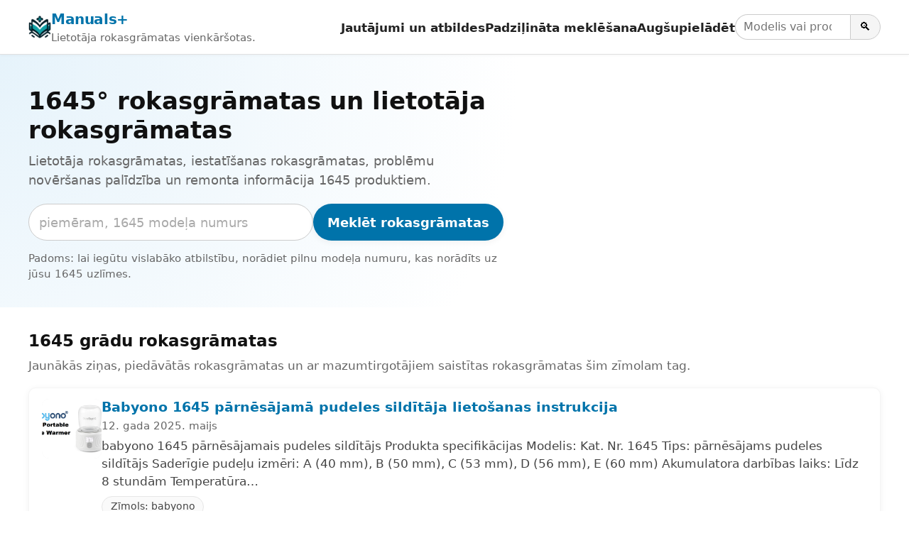

--- FILE ---
content_type: text/html; charset=utf-8
request_url: https://www.google.com/recaptcha/api2/aframe
body_size: 268
content:
<!DOCTYPE HTML><html><head><meta http-equiv="content-type" content="text/html; charset=UTF-8"></head><body><script nonce="55xG1-d45pbOtLQHuBKXSQ">/** Anti-fraud and anti-abuse applications only. See google.com/recaptcha */ try{var clients={'sodar':'https://pagead2.googlesyndication.com/pagead/sodar?'};window.addEventListener("message",function(a){try{if(a.source===window.parent){var b=JSON.parse(a.data);var c=clients[b['id']];if(c){var d=document.createElement('img');d.src=c+b['params']+'&rc='+(localStorage.getItem("rc::a")?sessionStorage.getItem("rc::b"):"");window.document.body.appendChild(d);sessionStorage.setItem("rc::e",parseInt(sessionStorage.getItem("rc::e")||0)+1);localStorage.setItem("rc::h",'1768943969198');}}}catch(b){}});window.parent.postMessage("_grecaptcha_ready", "*");}catch(b){}</script></body></html>